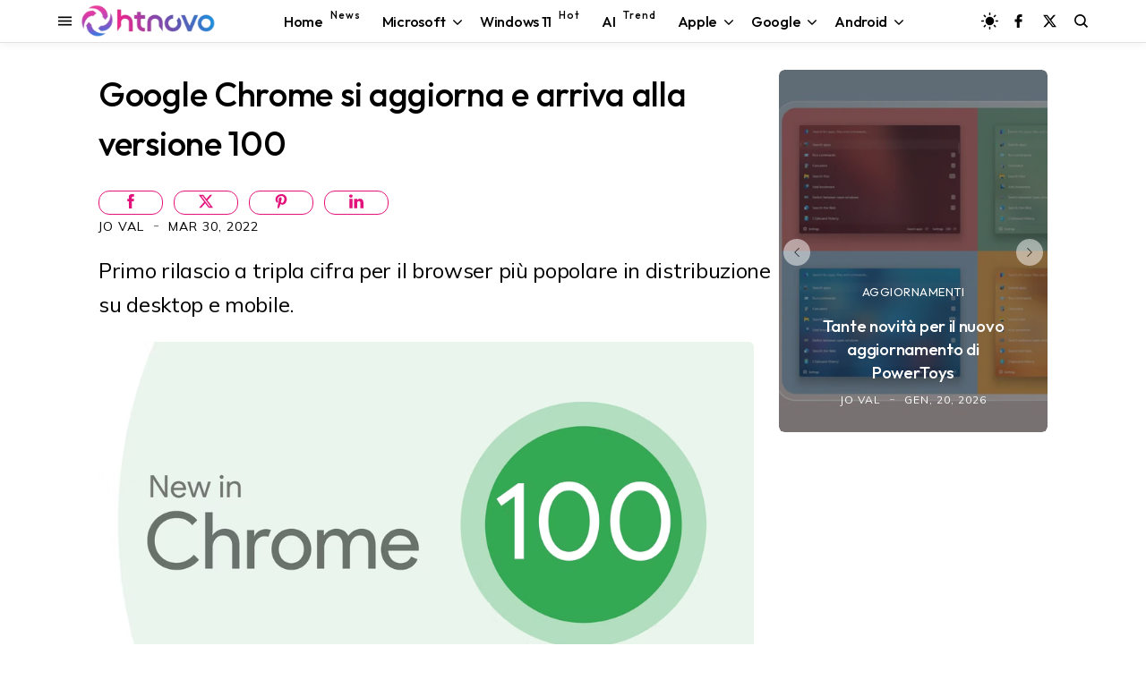

--- FILE ---
content_type: text/html; charset=utf-8
request_url: https://www.google.com/recaptcha/api2/aframe
body_size: 97
content:
<!DOCTYPE HTML><html><head><meta http-equiv="content-type" content="text/html; charset=UTF-8"></head><body><script nonce="yzF1NfvBdw9Wl8eLHjPm6w">/** Anti-fraud and anti-abuse applications only. See google.com/recaptcha */ try{var clients={'sodar':'https://pagead2.googlesyndication.com/pagead/sodar?'};window.addEventListener("message",function(a){try{if(a.source===window.parent){var b=JSON.parse(a.data);var c=clients[b['id']];if(c){var d=document.createElement('img');d.src=c+b['params']+'&rc='+(localStorage.getItem("rc::a")?sessionStorage.getItem("rc::b"):"");window.document.body.appendChild(d);sessionStorage.setItem("rc::e",parseInt(sessionStorage.getItem("rc::e")||0)+1);localStorage.setItem("rc::h",'1768935781143');}}}catch(b){}});window.parent.postMessage("_grecaptcha_ready", "*");}catch(b){}</script></body></html>

--- FILE ---
content_type: text/javascript; charset=UTF-8
request_url: https://www.blogger.com/feeds/8611553973059461472/posts/summary/?alt=json&max-results=6&callback=jQuery350036125067318745807_1768935777073&_=1768935777074
body_size: 4500
content:
// API callback
jQuery350036125067318745807_1768935777073({"version":"1.0","encoding":"UTF-8","feed":{"xmlns":"http://www.w3.org/2005/Atom","xmlns$openSearch":"http://a9.com/-/spec/opensearchrss/1.0/","xmlns$blogger":"http://schemas.google.com/blogger/2008","xmlns$georss":"http://www.georss.org/georss","xmlns$gd":"http://schemas.google.com/g/2005","xmlns$thr":"http://purl.org/syndication/thread/1.0","id":{"$t":"tag:blogger.com,1999:blog-8611553973059461472"},"updated":{"$t":"2026-01-20T18:59:22.016+01:00"},"category":[{"term":"Software"},{"term":"Progettazione"},{"term":"Efficienza"},{"term":"Dati"},{"term":"Applicazioni"},{"term":"Aggiornamenti"},{"term":"Microsoft"},{"term":"Server"},{"term":"Windows 10"},{"term":"Anticipazioni"},{"term":"Internet"},{"term":"Windows"},{"term":"Web"},{"term":"Protezione"},{"term":"Hardware"},{"term":"Sistemi Operativi"},{"term":"Dispositivo"},{"term":"Windows 11"},{"term":"Video"},{"term":"Android"},{"term":"Google"},{"term":"Download"},{"term":"Intelligenza artificiale"},{"term":"featured"},{"term":"Smartphone"},{"term":"Browser"},{"term":"social network"},{"term":"sicurezza"},{"term":"Display"},{"term":"Streaming"},{"term":"Accessori"},{"term":"Scienza"},{"term":"Games"},{"term":"3D"},{"term":"Edge"},{"term":"iOS"},{"term":"Salute"},{"term":"Chrome"},{"term":"Copilot"},{"term":"Apple"},{"term":"Indossabili"},{"term":"Mac"},{"term":"Windows Mobile"},{"term":"Storia"},{"term":"Display curvo"},{"term":"Linux"},{"term":"smartwatch"},{"term":"Gemini"},{"term":"Amazon"},{"term":"Tablet"},{"term":"Autonomia"},{"term":"Diretta"},{"term":"ChatGPT"},{"term":"Foldable"},{"term":"Notebook"},{"term":"iPhone"},{"term":"2-in-1"},{"term":"Bluetooth"},{"term":"Windows 10 October 2018 Update"},{"term":"Fall Creators Update"},{"term":"Wi-Fi"},{"term":"iPadOS"},{"term":"April 2018 Update"},{"term":"USB"},{"term":"Startup"},{"term":"Report"},{"term":"smarthome"},{"term":"Film"},{"term":"Bard"},{"term":"PS5"},{"term":"HTC"},{"term":"M20U"},{"term":"Energia"},{"term":"Start"},{"term":"Affare"},{"term":"Guide"},{"term":"PST"}],"title":{"type":"text","$t":"HTNovo"},"subtitle":{"type":"html","$t":"Solo il nuovo del mondo Hi-Tech! \nWindows, Windows 11, Windows10, macOS, Linux, Chromium, Android, iOS, Browser, Internet, Web, App, Social Network, Gaming.\nNotizie, Video, Guide, Tutorial. \nSoftware e Hardware.\nApprofondimenti riguardo ogni aspetto della tecnologia moderna. PC, Smartphone, Smartwatch, Visori, Accessori e altro."},"link":[{"rel":"http://schemas.google.com/g/2005#feed","type":"application/atom+xml","href":"https:\/\/www.htnovo.net\/feeds\/posts\/summary"},{"rel":"self","type":"application/atom+xml","href":"https:\/\/www.blogger.com\/feeds\/8611553973059461472\/posts\/summary?alt=json\u0026max-results=6"},{"rel":"alternate","type":"text/html","href":"https:\/\/www.htnovo.net\/"},{"rel":"hub","href":"http://pubsubhubbub.appspot.com/"},{"rel":"next","type":"application/atom+xml","href":"https:\/\/www.blogger.com\/feeds\/8611553973059461472\/posts\/summary?alt=json\u0026start-index=7\u0026max-results=6"}],"author":[{"name":{"$t":"Jo Val"},"uri":{"$t":"http:\/\/www.blogger.com\/profile\/14781420921471726756"},"email":{"$t":"noreply@blogger.com"},"gd$image":{"rel":"http://schemas.google.com/g/2005#thumbnail","width":"32","height":"18","src":"\/\/blogger.googleusercontent.com\/img\/b\/R29vZ2xl\/AVvXsEgqWcwLD13YxsrLwyIoUQkFyxoxUmKdB3MrdY0N3GJeu-02KGtFM4LUZX94APU_i5JRedj_wgDDz6kAYVtGfUxy2m2K4y0ImhIR4wMvI58InVPHWnboIqtAdRGnUWl0odB-VP7jjBd1KW7mXdAyUPdROLzzpXel3h_jhlMJNseQYhVmAA\/s220\/Jo-Val-MVP-HTNovo.jpg"}}],"generator":{"version":"7.00","uri":"http://www.blogger.com","$t":"Blogger"},"openSearch$totalResults":{"$t":"7637"},"openSearch$startIndex":{"$t":"1"},"openSearch$itemsPerPage":{"$t":"6"},"entry":[{"id":{"$t":"tag:blogger.com,1999:blog-8611553973059461472.post-4245243306188218527"},"published":{"$t":"2026-01-20T14:27:00.002+01:00"},"updated":{"$t":"2026-01-20T14:31:50.421+01:00"},"category":[{"scheme":"http://www.blogger.com/atom/ns#","term":"Aggiornamenti"},{"scheme":"http://www.blogger.com/atom/ns#","term":"Applicazioni"},{"scheme":"http://www.blogger.com/atom/ns#","term":"Dati"},{"scheme":"http://www.blogger.com/atom/ns#","term":"Efficienza"},{"scheme":"http://www.blogger.com/atom/ns#","term":"Intelligenza artificiale"},{"scheme":"http://www.blogger.com/atom/ns#","term":"Microsoft"},{"scheme":"http://www.blogger.com/atom/ns#","term":"Progettazione"},{"scheme":"http://www.blogger.com/atom/ns#","term":"Sistemi Operativi"},{"scheme":"http://www.blogger.com/atom/ns#","term":"Software"},{"scheme":"http://www.blogger.com/atom/ns#","term":"Windows"},{"scheme":"http://www.blogger.com/atom/ns#","term":"Windows 10"},{"scheme":"http://www.blogger.com/atom/ns#","term":"Windows 11"}],"title":{"type":"text","$t":"Tante novità per il nuovo aggiornamento di PowerToys"},"summary":{"type":"text","$t":"Ecco il primo aggiornamento del 2026 per la suite di strumenti avanzati di Windows.Il team di PowerToys ha annunciato il rilascio della versione 0.97 dell'app 'coltellino svizzero' per Windows 10 e Windows 11, con tante novità e numerosi miglioramenti che descriviamo di seguito.Novità PowerToys 0.97\nCommand Palette riceve un grande aggiornamento\nIl team ha lavorato duramente per migliorare "},"link":[{"rel":"edit","type":"application/atom+xml","href":"https:\/\/www.blogger.com\/feeds\/8611553973059461472\/posts\/default\/4245243306188218527"},{"rel":"self","type":"application/atom+xml","href":"https:\/\/www.blogger.com\/feeds\/8611553973059461472\/posts\/default\/4245243306188218527"},{"rel":"alternate","type":"text/html","href":"https:\/\/www.htnovo.net\/2026\/01\/novita-powertoys-0-97.html","title":"Tante novità per il nuovo aggiornamento di PowerToys"}],"author":[{"name":{"$t":"Jo Val"},"uri":{"$t":"http:\/\/www.blogger.com\/profile\/14781420921471726756"},"email":{"$t":"noreply@blogger.com"},"gd$image":{"rel":"http://schemas.google.com/g/2005#thumbnail","width":"32","height":"18","src":"\/\/blogger.googleusercontent.com\/img\/b\/R29vZ2xl\/AVvXsEgqWcwLD13YxsrLwyIoUQkFyxoxUmKdB3MrdY0N3GJeu-02KGtFM4LUZX94APU_i5JRedj_wgDDz6kAYVtGfUxy2m2K4y0ImhIR4wMvI58InVPHWnboIqtAdRGnUWl0odB-VP7jjBd1KW7mXdAyUPdROLzzpXel3h_jhlMJNseQYhVmAA\/s220\/Jo-Val-MVP-HTNovo.jpg"}}],"media$thumbnail":{"xmlns$media":"http://search.yahoo.com/mrss/","url":"https:\/\/blogger.googleusercontent.com\/img\/b\/R29vZ2xl\/AVvXsEg8ftHP2zwU_jxMxNHTfsOae1iobcYjt305xulgWkW9OJxtCMPD-OA6vmedw-RG63bRtU0ALKya0x7JwvO2H2mPXxHoF1oUJuAhzD7ZeXczoq8gPh1VZH3-BN86F1GX0NOVM9roPqw4w_t4jBnFddNoG1lKV_eKvVO_lqGBmIQoEVp6uP8a9hGIe10ZsEB3\/s72-c\/PowerToys-Windows-HTNovo.net.webp","height":"72","width":"72"}},{"id":{"$t":"tag:blogger.com,1999:blog-8611553973059461472.post-2582782861881318604"},"published":{"$t":"2026-01-20T09:12:00.002+01:00"},"updated":{"$t":"2026-01-20T09:15:50.894+01:00"},"category":[{"scheme":"http://www.blogger.com/atom/ns#","term":"Android"},{"scheme":"http://www.blogger.com/atom/ns#","term":"Dati"},{"scheme":"http://www.blogger.com/atom/ns#","term":"Display"},{"scheme":"http://www.blogger.com/atom/ns#","term":"Dispositivo"},{"scheme":"http://www.blogger.com/atom/ns#","term":"Efficienza"},{"scheme":"http://www.blogger.com/atom/ns#","term":"Hardware"},{"scheme":"http://www.blogger.com/atom/ns#","term":"Intelligenza artificiale"},{"scheme":"http://www.blogger.com/atom/ns#","term":"Progettazione"},{"scheme":"http://www.blogger.com/atom/ns#","term":"Sistemi Operativi"},{"scheme":"http://www.blogger.com/atom/ns#","term":"Smartphone"},{"scheme":"http://www.blogger.com/atom/ns#","term":"Software"}],"title":{"type":"text","$t":"Anche HONOR ha il suo Air: ecco Magic8 Pro super sottile, leggero e potente"},"summary":{"type":"text","$t":"Il brand cinese non rinuncia a performance e autonomia per il suo primo smartphone slim.HONOR si fa contagiare dalla moda del momento del settore smartphone e annuncia in Cina il suo Air. Magic8 Pro Air è la versione con spessore sottile e peso contenuto della gamma Magic8 ed è un dispositivo sorprendente per dotazioni hardware racchiuse in una scocca da spessore e peso minimi.\n\nGuarda anche: "},"link":[{"rel":"edit","type":"application/atom+xml","href":"https:\/\/www.blogger.com\/feeds\/8611553973059461472\/posts\/default\/2582782861881318604"},{"rel":"self","type":"application/atom+xml","href":"https:\/\/www.blogger.com\/feeds\/8611553973059461472\/posts\/default\/2582782861881318604"},{"rel":"alternate","type":"text/html","href":"https:\/\/www.htnovo.net\/2026\/01\/honor-magic8-pro-air-specifiche-prezzi.html","title":"Anche HONOR ha il suo Air: ecco Magic8 Pro super sottile, leggero e potente"}],"author":[{"name":{"$t":"Jo Val"},"uri":{"$t":"http:\/\/www.blogger.com\/profile\/14781420921471726756"},"email":{"$t":"noreply@blogger.com"},"gd$image":{"rel":"http://schemas.google.com/g/2005#thumbnail","width":"32","height":"18","src":"\/\/blogger.googleusercontent.com\/img\/b\/R29vZ2xl\/AVvXsEgqWcwLD13YxsrLwyIoUQkFyxoxUmKdB3MrdY0N3GJeu-02KGtFM4LUZX94APU_i5JRedj_wgDDz6kAYVtGfUxy2m2K4y0ImhIR4wMvI58InVPHWnboIqtAdRGnUWl0odB-VP7jjBd1KW7mXdAyUPdROLzzpXel3h_jhlMJNseQYhVmAA\/s220\/Jo-Val-MVP-HTNovo.jpg"}}],"media$thumbnail":{"xmlns$media":"http://search.yahoo.com/mrss/","url":"https:\/\/blogger.googleusercontent.com\/img\/b\/R29vZ2xl\/AVvXsEhcvaoQPsED72X_Hn3OYrdmA1UiJJz6C2UFYGotqEcJf6lN0w0FlwH86EXnkA6NwyJoMuOQN6ZnvCwza-JfWmrKZtMfk33nQaqVCCosXfuJxfDGRs8ezoI7-oF0G3u3Gjz3To65T9AVPRPDnusA9hJNkAVp1tDgd4sXtvsA7vqr-RIxGgPd0ONnoLCrgXiY\/s72-c\/HONOR-Magic8-Pro-HTNovo.net.png","height":"72","width":"72"}},{"id":{"$t":"tag:blogger.com,1999:blog-8611553973059461472.post-8349479693552839926"},"published":{"$t":"2026-01-19T10:30:00.005+01:00"},"updated":{"$t":"2026-01-19T10:30:26.831+01:00"},"category":[{"scheme":"http://www.blogger.com/atom/ns#","term":"Aggiornamenti"},{"scheme":"http://www.blogger.com/atom/ns#","term":"Applicazioni"},{"scheme":"http://www.blogger.com/atom/ns#","term":"Microsoft"},{"scheme":"http://www.blogger.com/atom/ns#","term":"Progettazione"},{"scheme":"http://www.blogger.com/atom/ns#","term":"Server"},{"scheme":"http://www.blogger.com/atom/ns#","term":"sicurezza"},{"scheme":"http://www.blogger.com/atom/ns#","term":"Sistemi Operativi"},{"scheme":"http://www.blogger.com/atom/ns#","term":"Software"},{"scheme":"http://www.blogger.com/atom/ns#","term":"Windows"},{"scheme":"http://www.blogger.com/atom/ns#","term":"Windows 11"}],"title":{"type":"text","$t":"Outlook non funziona dopo l'ultimo aggiornamento di Windows 11"},"summary":{"type":"text","$t":"Problema diffuso interessa Outlook classico che non si apre o funziona male in Windows 11 dopo gli aggiornamenti di gennaio 2026.Storicamente, gennaio è il mese più critico per i software Microsoft, che puntualmente registrano malfunzionamenti dopo il rilascio dei primi aggiornamenti dell'anno. La lunga inattività dei server dovuta alle vacanze natalizie deve in qualche modo indurre i sistemi di "},"link":[{"rel":"edit","type":"application/atom+xml","href":"https:\/\/www.blogger.com\/feeds\/8611553973059461472\/posts\/default\/8349479693552839926"},{"rel":"self","type":"application/atom+xml","href":"https:\/\/www.blogger.com\/feeds\/8611553973059461472\/posts\/default\/8349479693552839926"},{"rel":"alternate","type":"text/html","href":"https:\/\/www.htnovo.net\/2026\/01\/outlook-problema-dopo-aggiornamento-windows.html","title":"Outlook non funziona dopo l'ultimo aggiornamento di Windows 11"}],"author":[{"name":{"$t":"Jo Val"},"uri":{"$t":"http:\/\/www.blogger.com\/profile\/14781420921471726756"},"email":{"$t":"noreply@blogger.com"},"gd$image":{"rel":"http://schemas.google.com/g/2005#thumbnail","width":"32","height":"18","src":"\/\/blogger.googleusercontent.com\/img\/b\/R29vZ2xl\/AVvXsEgqWcwLD13YxsrLwyIoUQkFyxoxUmKdB3MrdY0N3GJeu-02KGtFM4LUZX94APU_i5JRedj_wgDDz6kAYVtGfUxy2m2K4y0ImhIR4wMvI58InVPHWnboIqtAdRGnUWl0odB-VP7jjBd1KW7mXdAyUPdROLzzpXel3h_jhlMJNseQYhVmAA\/s220\/Jo-Val-MVP-HTNovo.jpg"}}],"media$thumbnail":{"xmlns$media":"http://search.yahoo.com/mrss/","url":"https:\/\/blogger.googleusercontent.com\/img\/b\/R29vZ2xl\/AVvXsEiln0Fg8SIIQRkagDYJf6BGvXgMVesvLo39sQUw6b-A6PmY3aJj582oMPqa8vFuwT_oaPnbs5V-N17B35SofRtDEylIeRWfGD6Y4xt21l09y-R4Pc4VHufY4kM6l6ov4vTnpicPC_99NaCk4sWMZDl1tSGEhTqInbHO2g6V2arCBHdinennn-O1R3uSPNLH\/s72-c\/Outlook-Windows-11-problema-HTnovo.net.png","height":"72","width":"72"}},{"id":{"$t":"tag:blogger.com,1999:blog-8611553973059461472.post-6431489748975826713"},"published":{"$t":"2026-01-18T12:30:00.002+01:00"},"updated":{"$t":"2026-01-19T15:44:45.800+01:00"},"category":[{"scheme":"http://www.blogger.com/atom/ns#","term":"Aggiornamenti"},{"scheme":"http://www.blogger.com/atom/ns#","term":"Anticipazioni"},{"scheme":"http://www.blogger.com/atom/ns#","term":"Browser"},{"scheme":"http://www.blogger.com/atom/ns#","term":"Chrome"},{"scheme":"http://www.blogger.com/atom/ns#","term":"Dati"},{"scheme":"http://www.blogger.com/atom/ns#","term":"Efficienza"},{"scheme":"http://www.blogger.com/atom/ns#","term":"Google"},{"scheme":"http://www.blogger.com/atom/ns#","term":"Internet"},{"scheme":"http://www.blogger.com/atom/ns#","term":"Progettazione"},{"scheme":"http://www.blogger.com/atom/ns#","term":"Sistemi Operativi"},{"scheme":"http://www.blogger.com/atom/ns#","term":"Software"}],"title":{"type":"text","$t":"Ecco le schede verticali in Google Chrome | Come abilitarle"},"summary":{"type":"text","$t":"Google Chrome ottiene la possibilità di spostare le schede su un lato del browser. Ecco come appaiono e come puoi abilitarle.Google è finalmente pronta a portare le schede verticali nel suo browser Chrome, colmando una lacuna del software che era sostanzialmente rimasto l'unico ancora sprovvisto della caratteristica. Le schede verticali trasferiscono su un lato di Chrome le tab aperte e i tasti "},"link":[{"rel":"edit","type":"application/atom+xml","href":"https:\/\/www.blogger.com\/feeds\/8611553973059461472\/posts\/default\/6431489748975826713"},{"rel":"self","type":"application/atom+xml","href":"https:\/\/www.blogger.com\/feeds\/8611553973059461472\/posts\/default\/6431489748975826713"},{"rel":"alternate","type":"text/html","href":"https:\/\/www.htnovo.net\/2026\/01\/abilitare-schede-verticali-chrome.html","title":"Ecco le schede verticali in Google Chrome | Come abilitarle"}],"author":[{"name":{"$t":"Jo Val"},"uri":{"$t":"http:\/\/www.blogger.com\/profile\/14781420921471726756"},"email":{"$t":"noreply@blogger.com"},"gd$image":{"rel":"http://schemas.google.com/g/2005#thumbnail","width":"32","height":"18","src":"\/\/blogger.googleusercontent.com\/img\/b\/R29vZ2xl\/AVvXsEgqWcwLD13YxsrLwyIoUQkFyxoxUmKdB3MrdY0N3GJeu-02KGtFM4LUZX94APU_i5JRedj_wgDDz6kAYVtGfUxy2m2K4y0ImhIR4wMvI58InVPHWnboIqtAdRGnUWl0odB-VP7jjBd1KW7mXdAyUPdROLzzpXel3h_jhlMJNseQYhVmAA\/s220\/Jo-Val-MVP-HTNovo.jpg"}}],"media$thumbnail":{"xmlns$media":"http://search.yahoo.com/mrss/","url":"https:\/\/blogger.googleusercontent.com\/img\/b\/R29vZ2xl\/AVvXsEiNG2ov-3WH3yXpljye69geDVVoZWN7MCYRKDuTAOGQTzSetWtHgzlRaBFI9ias-MXnjDwlB0LsBTezDyIX_lkDJV2ZoDkr1KbA43l-2vVKBadCJMFhNyBfSTGlQCsKSJp1HbLkm-A6c7CBTipB4Z_brIOhjWMmR2UN2sLWJ9_DUhzkuBFQakJVDRSwY0JZ\/s72-c\/Chrome-Schede-verticali-HTNovo.net.png","height":"72","width":"72"}},{"id":{"$t":"tag:blogger.com,1999:blog-8611553973059461472.post-6974277797711121648"},"published":{"$t":"2026-01-18T10:25:00.001+01:00"},"updated":{"$t":"2026-01-18T23:20:30.056+01:00"},"category":[{"scheme":"http://www.blogger.com/atom/ns#","term":"Aggiornamenti"},{"scheme":"http://www.blogger.com/atom/ns#","term":"Microsoft"},{"scheme":"http://www.blogger.com/atom/ns#","term":"Protezione"},{"scheme":"http://www.blogger.com/atom/ns#","term":"Sistemi Operativi"},{"scheme":"http://www.blogger.com/atom/ns#","term":"Software"},{"scheme":"http://www.blogger.com/atom/ns#","term":"Windows"},{"scheme":"http://www.blogger.com/atom/ns#","term":"Windows 11"}],"title":{"type":"text","$t":"Windows 11 non si spegne dopo l'ultimo aggiornamento | Come risolvere"},"summary":{"type":"text","$t":"Il PC non si arresta né va in ibernazione, ma si riavvia. Accade in Windows 11 23H2 dopo l'aggiornamento di gennaio 2026. Ecco perché e cosa fare.Aggiornamento gennaio 18, 2026\u0026nbsp;- Microsoft ha risolto il problema del mancato spegnimento di Windows 11 23H2 con il rilascio di un aggiornamento fuori banda specifico.Questo aggiornamento OOB include miglioramenti a livello di qualità. Questo "},"link":[{"rel":"edit","type":"application/atom+xml","href":"https:\/\/www.blogger.com\/feeds\/8611553973059461472\/posts\/default\/6974277797711121648"},{"rel":"self","type":"application/atom+xml","href":"https:\/\/www.blogger.com\/feeds\/8611553973059461472\/posts\/default\/6974277797711121648"},{"rel":"alternate","type":"text/html","href":"https:\/\/www.htnovo.net\/2026\/01\/windows-11-non-si-spegne-cosa-fare.html","title":"Windows 11 non si spegne dopo l'ultimo aggiornamento | Come risolvere"}],"author":[{"name":{"$t":"Jo Val"},"uri":{"$t":"http:\/\/www.blogger.com\/profile\/14781420921471726756"},"email":{"$t":"noreply@blogger.com"},"gd$image":{"rel":"http://schemas.google.com/g/2005#thumbnail","width":"32","height":"18","src":"\/\/blogger.googleusercontent.com\/img\/b\/R29vZ2xl\/AVvXsEgqWcwLD13YxsrLwyIoUQkFyxoxUmKdB3MrdY0N3GJeu-02KGtFM4LUZX94APU_i5JRedj_wgDDz6kAYVtGfUxy2m2K4y0ImhIR4wMvI58InVPHWnboIqtAdRGnUWl0odB-VP7jjBd1KW7mXdAyUPdROLzzpXel3h_jhlMJNseQYhVmAA\/s220\/Jo-Val-MVP-HTNovo.jpg"}}],"media$thumbnail":{"xmlns$media":"http://search.yahoo.com/mrss/","url":"https:\/\/blogger.googleusercontent.com\/img\/b\/R29vZ2xl\/AVvXsEj5Uj73v1yLrd-7m_IiVES49ZQO9dIbCnXQh6DkgCIMvctUvdE8SPdAn_mmbyKijWwRFTaevNeeCBlf68YY_HkV7Dzw_1sWIGQPbm6RaGYySkWs_E7y04DAQtwNFz2638LaCpr7ttWlM_dKucGwM6FeQJpV7jlEbM2VCQfKqaUSTveG9Gm__GXpAwTPlBeC\/s72-c\/f15aa6dc-fbb4-4830-bc07-3547e0fa563f.png","height":"72","width":"72"}},{"id":{"$t":"tag:blogger.com,1999:blog-8611553973059461472.post-6759346753464053773"},"published":{"$t":"2026-01-18T09:33:00.006+01:00"},"updated":{"$t":"2026-01-18T10:28:24.156+01:00"},"category":[{"scheme":"http://www.blogger.com/atom/ns#","term":"Aggiornamenti"},{"scheme":"http://www.blogger.com/atom/ns#","term":"Dati"},{"scheme":"http://www.blogger.com/atom/ns#","term":"Efficienza"},{"scheme":"http://www.blogger.com/atom/ns#","term":"Microsoft"},{"scheme":"http://www.blogger.com/atom/ns#","term":"Progettazione"},{"scheme":"http://www.blogger.com/atom/ns#","term":"Protezione"},{"scheme":"http://www.blogger.com/atom/ns#","term":"Server"},{"scheme":"http://www.blogger.com/atom/ns#","term":"Sistemi Operativi"},{"scheme":"http://www.blogger.com/atom/ns#","term":"Software"},{"scheme":"http://www.blogger.com/atom/ns#","term":"Windows"},{"scheme":"http://www.blogger.com/atom/ns#","term":"Windows 10"},{"scheme":"http://www.blogger.com/atom/ns#","term":"Windows 11"}],"title":{"type":"text","$t":"Aggiornamenti straordinari a risoluzione di problemi per Windows 10 e 11 - gennaio 2026"},"summary":{"type":"text","$t":"Installa queste nuove patch sul tuo PC Windows 10 o Windows 11 se riscontri problemi dopo i cumulativi di gennaio 2026.Microsoft non ha perso tempo e prima che si concludesse la settimana del Patch Tuesday di gennaio ha riconosciuto il problema di errore connessione e autenticazione in Azure Virtual Desktop e Windows 365, aggiornando lo stato di salute di Windows (qui Windows 11 24H2 e qui 25H2),"},"link":[{"rel":"edit","type":"application/atom+xml","href":"https:\/\/www.blogger.com\/feeds\/8611553973059461472\/posts\/default\/6759346753464053773"},{"rel":"self","type":"application/atom+xml","href":"https:\/\/www.blogger.com\/feeds\/8611553973059461472\/posts\/default\/6759346753464053773"},{"rel":"alternate","type":"text/html","href":"https:\/\/www.htnovo.net\/2026\/01\/aggiornamenti-straordinari-risoluzione-problemi-windows-10-11-gennaio.html","title":"Aggiornamenti straordinari a risoluzione di problemi per Windows 10 e 11 - gennaio 2026"}],"author":[{"name":{"$t":"Jo Val"},"uri":{"$t":"http:\/\/www.blogger.com\/profile\/14781420921471726756"},"email":{"$t":"noreply@blogger.com"},"gd$image":{"rel":"http://schemas.google.com/g/2005#thumbnail","width":"32","height":"18","src":"\/\/blogger.googleusercontent.com\/img\/b\/R29vZ2xl\/AVvXsEgqWcwLD13YxsrLwyIoUQkFyxoxUmKdB3MrdY0N3GJeu-02KGtFM4LUZX94APU_i5JRedj_wgDDz6kAYVtGfUxy2m2K4y0ImhIR4wMvI58InVPHWnboIqtAdRGnUWl0odB-VP7jjBd1KW7mXdAyUPdROLzzpXel3h_jhlMJNseQYhVmAA\/s220\/Jo-Val-MVP-HTNovo.jpg"}}],"media$thumbnail":{"xmlns$media":"http://search.yahoo.com/mrss/","url":"https:\/\/blogger.googleusercontent.com\/img\/b\/R29vZ2xl\/AVvXsEhLWF6jMoWnpPl41N5qUr8g6VWlFACunAJoWAM3EZ4Si3DoregUuzhZeEMTfdkxJ1hWoSg9kJWomrp4MWnUW4RMu2dZSe5aMRMEhY-MYrgXpyBi3TYv560_bwnR7hW0sgnjlM38sDI9HVrZow5ey_Z9aRevYmlcMs63QtUhDchyMcnjO88z2YA-OA-o2MS6\/s72-c\/Problemi-Windows-10-Windows-11-Aggiornamenti-HTNovo.jpg","height":"72","width":"72"}}]}});